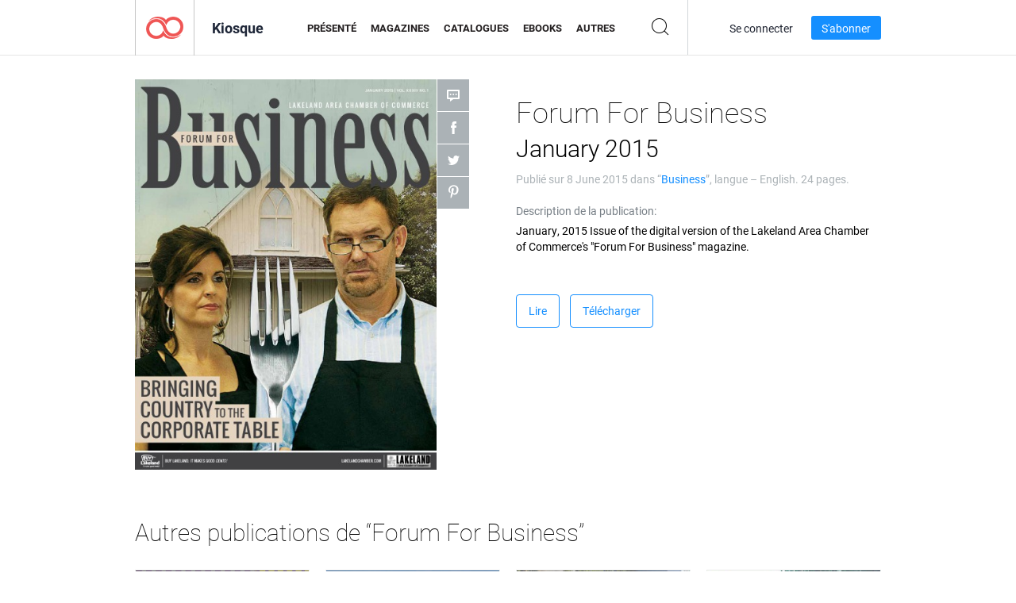

--- FILE ---
content_type: text/html; charset=UTF-8
request_url: https://newsstand.joomag.com/fr/forum-for-business-january-2015/0425427001432756721
body_size: 5945
content:
<!DOCTYPE html>
<html
        lang="fr"
        class="  jm-desktop"
        data-fb-app-id="185909391439821"
>
<head>
    <meta charset="utf-8">
    <meta http-equiv="X-UA-Compatible" content="IE=edge,chrome=1"/>
    <meta http-equiv="Content-Type" content="text/html; charset=utf-8"/>
    <meta name="csrf-token" content="VVAc32CKXV4IUuFdZeZHDEvp-54S3DiKvwHhoOEB8bPHg07crQaFVqAbJZtvH23LSqCKg1nlI_3bC1KtVGn_Zw">
    
    <title>Forum For Business January 2015 | Kiosque de Joomag</title>

        <meta name="description" content="Obtenez votre édition numérique des abonnements et publications Forum For Business January 2015 en ligne auprès de Joomag. Achetez, téléchargez et lisez Forum For Business January 2015 sur votre iPad, iPhone, Android, tablettes, Kindle Fire, Windows 8, Web, Mac et PC uniquement auprès de Joomag - Le kiosque à journaux numérique."/>
    <meta name="keywords" content=""/>
    <meta property="fb:app_id" content="185909391439821"/>
    <meta property="og:description" content="Obtenez votre édition numérique des abonnements et publications Forum For Business January 2015 en ligne auprès de Joomag. Achetez, téléchargez et lisez Forum For Business January 2015 sur votre iPad, iPhone, Android, tablettes, Kindle Fire, Windows 8, Web, Mac et PC uniquement auprès de Joomag - Le kiosque à journaux numérique."/>
    
    <meta property="og:title" content="Forum For Business January 2015 | Kiosque de Joomag"/>
    
            <meta property="og:image" name="image" content="https://s10cdn.joomag.com/res_mag/0/272/272085/510606/thumbs/12326447.jpg?1558098595"/>
            <meta property="og:url" content="https://viewer.joomag.com/forum-for-business-january-2015/0425427001432756721"/>
            <meta name="medium" content="video" />
            <meta property="og:type" content="video"/>
            <meta property="og:video:width" content="398" />
            <meta property="og:video:height" content="224" />
            <meta property="og:video:type" content="application/x-shockwave-flash" />
            <meta property="og:site_name" content="Joomag"/>
            <meta name="twitter:card" content="summary_large_image">
            <meta name="twitter:site" content="@joomag">
            <meta name="twitter:title" content="Forum For Business January 2015">
            <meta name="twitter:description" content="Obtenez votre édition numérique des abonnements et publications Forum For Business January 2015 en ligne auprès de Joomag. Achetez, téléchargez et lisez Forum For Business January 2015 sur votre iPad, iPhone, Android, tablettes, Kindle Fire, Windows 8, Web, Mac et PC uniquement auprès de Joomag - Le kiosque à journaux numérique.">
            <meta name="twitter:image" content="https://s10cdn.joomag.com/res_mag/0/272/272085/510606/thumbs/12326447.jpg?1558098595">
            <meta name="twitter:image:height" content="300">
                <link rel="canonical" href="https://newsstand.joomag.com/fr/forum-for-business-january-2015/0425427001432756721" />
    
    <script type="text/javascript" src="https://static.joomag.com/static/js/joomag.js?_=6.13.8"></script>

            <script type="text/javascript" data-cookieconsent="ignore">
            var dataLayer = [
                {
                    'name': '',
                    'email': '',
                    'user_id': '',
                    'account_id': '',
                    'account_plan': '',
                    'is_reader': false,
                    'is_owner': false,
                    'reg_date_timestamp': 0,
                    'hsc_token': '',
                    'office_code': ''
                }
            ];

            
                    </script>

        <!-- Google Tag Manager -->
        <script data-cookieconsent="ignore">(function(w,d,s,l,i){w[l]=w[l]||[];w[l].push({'gtm.start':
                    new Date().getTime(),event:'gtm.js'});var f=d.getElementsByTagName(s)[0],
                j=d.createElement(s),dl=l!='dataLayer'?'&l='+l:'';j.async=true;j.src=
                'https://www.googletagmanager.com/gtm.js?id='+i+dl;f.parentNode.insertBefore(j,f);
            })(window,document,'script','dataLayer','GTM-WVG733');</script>
        <!-- End Google Tag Manager -->
    
    <script type="text/javascript">
        (function(){
            var ie=function(){for(var a=3,b=document.createElement("div"),c=b.getElementsByTagName("i");b.innerHTML="\x3c!--[if gt IE "+ ++a+"]><i></i><![endif]--\x3e",c[0];);return 4<a?a:void 0}();

                if (ie < 9) {
                window.location.href = 'https://www.joomag.com/fr/not-supported-browser';
            }
            })();
    </script>

            <link rel="apple-touch-icon" sizes="180x180" href=https://app.joomag.com/assets/ico/app/apple-touch-icon.png>
    
            <link rel="mask-icon" href="https://app.joomag.com//assets/ico/safari-pinned-tab.svg" color="#158fff">
    
            <link rel="icon" type="image/png" sizes="32x32" href=https://app.joomag.com/assets/ico/favicon-32x32.png>
        <link rel="icon" type="image/png" sizes="16x16" href=https://app.joomag.com/assets/ico/favicon-16x16.png>
    
    <!-- Error?-->
            <link type="text/css" rel="stylesheet" href="https://static.joomag.com/static/css/joomag.css?_=6.13.8" />
    
    <script type="text/javascript" src="//use.typekit.net/olb8zpk.js"></script>
    <script type="text/javascript">try{Typekit.load();}catch(e){}</script>
    <link type="text/css" rel="stylesheet" href=https://app.joomag.com/assets/fonts/fonts.css />

    <link type="text/css" rel="stylesheet" href="https://static.joomag.com/static/css/pages/newsstand.css?_=6.13.8" />
    <!-- HTML5 shim and Respond.js IE8 support of HTML5 elements and media queries -->
    <!--[if lt IE 9]>
    <script src="/assets/js/ie/html5shiv.js"></script>
    <script src="/assets/js/ie/respond.min.js"></script>
    <![endif]-->

    <script type="text/javascript" src="https://static.joomag.com/static/js/pages/newsstand.js?_=6.13.8"></script>    <script type="text/javascript" src="https://app.joomag.com//static/locale/fr.js?_=6.13.8"></script>

    
        <script>
        (function(i,s,o,g,r,a,m){i['GoogleAnalyticsObject']=r;i[r]=i[r]||function(){
            (i[r].q=i[r].q||[]).push(arguments)},i[r].l=1*new Date();a=s.createElement(o),
                m=s.getElementsByTagName(o)[0];a.async=1;a.src=g;m.parentNode.insertBefore(a,m)
        })(window,document,'script','//www.google-analytics.com/analytics.js','ga');

        ga('create', "UA-7054419-13", "newsstand.joomag.com");

        
                ga('send', 'pageview');
    </script>
    

    

            <script>
                window.intercomSettings = {"app_id":"ue3kdzui"};
            </script>

            <script id="Cookiebot" src="https://consent.cookiebot.com/uc.js" data-cbid="bb88d228-984f-4d2c-b2ec-9d951dcda17c"
                data-blockingmode="auto" type="text/javascript"
                data-culture="fr"
                data-georegions="{'region':'AT, BE, BG, CY, CZ, DE, DK, EE, ES, FI, FR, GR, HR, HU, IE, IT, LT, LU, LV, MT, NL, PL, PT, RO, SE, SI, SK, GB','cbid':'4a9f286a-b352-4636-9d11-6f206899f7f9'},{'region':'US-06','cbid':'ee318ebf-3d44-4733-ba6f-e41dc7db7ef4'}"></script>
    
            <base href="https://app.joomag.com/">
    </head>
<body data-environment="production" class="">
<!-- Google Tag Manager (noscript) -->
<noscript><iframe src="https://www.googletagmanager.com/ns.html?id=GTM-WVG733"
                  height="0" width="0" style="display:none;visibility:hidden"></iframe></noscript>
<!-- End Google Tag Manager (noscript) -->

    
<header class="j-header j-header-newsstand">
    <div class="container j-newsstand-header-container">
        <div class="j-header-nav navbar navbar-default" data-opened-page="newsstand">
            <div class="j-logo-container navbar-header">
                <a href="https://newsstand.joomag.com/fr/featured" title="Accueil de Joomag" rel="home">
                    <img class="j-logo" src="https://app.joomag.com/p.gif" alt="Accueil de Joomag" />
                </a>
            </div>
            <div class="j-header-page-title">
                Kiosque            </div>
            <nav class="j-main-navbar">
                <div class="j-head-navigation-wrapper">
                    <ul class="nav navbar-nav" role="navigation">
                        <li>
                            <a href="https://newsstand.joomag.com/fr/featured" data-page="featured">
                                Présenté                            </a>
                        </li>
                        <li>
                            <a href="https://newsstand.joomag.com/fr/magazines" data-page="magazines">
                                Magazines                            </a>
                        </li>
                        <li>
                            <a href="https://newsstand.joomag.com/fr/catalogues" data-page="catalogues">
                                Catalogues                            </a>
                        </li>
                        <li>
                            <a href="https://newsstand.joomag.com/fr/e-books" data-page="e-books">
                                eBooks                            </a>
                        </li>
                        <li>
                            <a href="https://newsstand.joomag.com/fr/others" data-page="others">
                                Autres                            </a>
                        </li>
                    </ul>
                    <div class="j-main-search-panel-container">
                        <div class="j-main-search-panel ">
                            <form method="get" action="https://newsstand.joomag.com/fr">
                                <input class="j-search-input" name="q" value="" placeholder="Saisissez un titre..."/>
                                <input type="hidden" name="_csrf_token" value="VVAc32CKXV4IUuFdZeZHDEvp-54S3DiKvwHhoOEB8bPHg07crQaFVqAbJZtvH23LSqCKg1nlI_3bC1KtVGn_Zw">
                            </form>
                            <a href="#" class="j-search-btn">
                                <span class="j-search-btn-icon"></span>
                            </a>
                        </div>
                    </div>
                </div>
            </nav>
            <nav class="navbar-right j-login-toolbar-container">
                                        <ul class="j-unlogged-menu">
                        <li>
                            <a href="https://app.joomag.com/fr/login?reader" class="btn btn-sm j-login-btn">Se connecter</a>
                        </li>
                        <li>
                            <a href="https://app.joomag.com/fr/signup/newsstand" class="btn btn-sm j-signup-btn">S'abonner</a>
                        </li>
                    </ul>
                            </nav>
        </div>
    </div>
    <script type="text/javascript">
        (function(e){
            // Setup Main navigation
            var activePage = '';

            if (activePage !== '') {
                $('.j-header-newsstand .j-main-navbar a[data-page="' + activePage + '"]').addClass('active');
            }

            // Setup newsstand search box
            {
                var $newsstandNav = $('.j-header.j-header-newsstand'),
                    $searchPanel = $newsstandNav.find('.j-main-search-panel'),
                    $searchBtn = $searchPanel.find('.j-search-btn'),
                    $searchInput = $searchPanel.find('.j-search-input');

                if( $searchPanel.is('.active') ) {
                    $searchPanel.addClass('active');
                }

                $searchBtn.click(function(e){
                    e.preventDefault();

                    if( $searchPanel.is('.active') ) {
                        $searchPanel.removeClass('active');
                        $searchInput.val('');
                    } else {
                        $searchPanel.addClass('active');
                        $searchInput.focus();
                    }
                });
            }
        })();
    </script>
</header>
    <div class="j-content">
        <script type="text/javascript" src="https://app.joomag.com//static/locale/pages/newsstand/fr.js?_=6.13.8"></script>
<div class="j-newsstand-page container">
<script type="text/template" id="jMagItemTPL">
    <div class="j-magazine <%- cssClass %> <%- blurryCssClass %>" <%- customAttributeStr %> itemscope itemtype="http://schema.org/Article">
        <a class="mag-image-wrap" href="<%- infoPage %>" title="<%- title %>">
            <img class="j-cover" src="<%- cover %>" alt="<%- title %>" itemprop="image"/>
            <%- blurOverlayHtml %>
            <span class="j-hover-overlay">Lire maintenant</span>
        </a>
        <div class="j-title-box">
            <h3 class="j-title" itemprop="name"><a href="<%- infoPage %>"><%- title %></a></h3>
        </div>
        <div class="j-details-box">
            <i class="j-arrow"></i>
            <a class="j-title" href="<%- infoPage %>" itemprop="url"><%- title %></a>
            <p>
                Catégorie: <a href="<%- categoryPage %>"><%- category %></a>
            </p>
        </div>
    </div>
</script>


    <div class="j-magazine-page" xmlns="http://www.w3.org/1999/html">
        <div class="row j-magazine-container" itemscope itemtype="http://schema.org/Article">
    <div class="col-md-5 j-cover-section j-loading ">
        <i class="j-loader"></i>
        <a class="j-cover" data-href="https://viewer.joomag.com/forum-for-business-january-2015/0425427001432756721" title="Forum For Business January 2015" target="_blank">
            <img src="https://s10cdn.joomag.com/res_mag/0/272/272085/510606/thumbs/12326447.jpg?1558098595" alt="Forum For Business January 2015" itemprop="image" />

            
            <span class="j-hover-overlay">Cliquez pour lire</span>
        </a>
        <ul class="j-social-networks">
            <li class="j-comments-counter">
                <div class="j-social-btn">
                    <div class="j-text">
                        <fb:comments-count href=https://newsstand.joomag.com/fr/forum-for-business-january-2015/0425427001432756721></fb:comments-count>
                        Commentaires                    </div>
                    <span class="j-icon"><i></i></span>
                    <i class="j-shadow"></i>
                </div>
            </li>
            <li class="j-facebook">
                <div class="j-social-btn">
                    <div class="j-text">
                        <div class="fb-like" data-href="https://newsstand.joomag.com/fr/forum-for-business-january-2015/0425427001432756721" data-width="150" data-layout="button_count"
                             data-action="like" data-show-faces="false" data-colorscheme="light" data-share="false"></div>
                    </div>
                    <span class="j-icon"><i></i></span>
                    <i class="j-shadow"></i>
                </div>
                <div id="fb-root"></div>
                <script>(function(d, s, id) {
                        var js, fjs = d.getElementsByTagName(s)[0];
                        if (d.getElementById(id)) return;
                        js = d.createElement(s); js.id = id;
                        js.src = "//connect.facebook.net/en_US/all.js#xfbml=1&appId=185909391439821";
                        fjs.parentNode.insertBefore(js, fjs);
                    }(document, 'script', 'facebook-jssdk'));</script>
            </li>
            <li class="j-twitter">
                <div class="j-social-btn">
                    <div class="j-text">
                        <a class="twitter-share-button" href="https://twitter.com/share" data-href="https://newsstand.joomag.com/fr/forum-for-business-january-2015/0425427001432756721"
                           data-via="joomag" data-lang="en">Tweet</a>
                    </div>
                    <span class="j-icon"><i></i></span>
                    <i class="j-shadow"></i>
                </div>
                <script>!function(d,s,id){var js,fjs=d.getElementsByTagName(s)[0];if(!d.getElementById(id)){js=d.createElement(s);js.id=id;js.src="https://platform.twitter.com/widgets.js";fjs.parentNode.insertBefore(js,fjs);}}(document,"script","twitter-wjs");</script>
            </li>
            <li class="j-pinterest">
                <div class="j-social-btn">
                    <div class="j-text">
                        <a href="//www.pinterest.com/pin/create/button/?url=https%3A%2F%2Fnewsstand.joomag.com%2Ffr%2Fforum-for-business-january-2015%2F0425427001432756721&media=https%3A%2F%2Fs10cdn.joomag.com%2Fres_mag%2F0%2F272%2F272085%2F510606%2Fthumbs%2F12326447.jpg%3F1558098595&description=Forum+For+Business+January+2015"
                           data-pin-do="buttonPin" data-pin-config="beside" data-pin-color="white">
                            <img src="//assets.pinterest.com/images/pidgets/pinit_fg_en_rect_white_20.png" />
                        </a>
                    </div>
                    <span class="j-icon"><i></i></span>
                    <i class="j-shadow"></i>
                </div>
                <script type="text/javascript">
                    (function(d){
                        var f = d.getElementsByTagName('SCRIPT')[0], p = d.createElement('SCRIPT');
                        p.type = 'text/javascript';
                        p.async = true;
                        p.src = '//assets.pinterest.com/js/pinit.js';
                        f.parentNode.insertBefore(p, f);
                    }(document));
                </script>
            </li>
        </ul>
    </div>
    <div class="col-md-6 col-md-offset-1 j-information-section">
        <h1 class="j-title-block" itemprop="name">
            <p class="j-magazine-title" title="Forum For Business">Forum For Business</p>
            <span class="j-issue-volume">January 2015</span>
        </h1>
                    <div class="j-publish-info">
                Publié sur <time itemprop='datePublished' datetime='2015-06-08'>8 June 2015</time> dans “<a href="https://newsstand.joomag.com/fr/others/news/business">Business</a>”, langue – <span itemprop='inLanguage'>English</span>. 24 pages.            </div>
                            <label>Description de la publication:</label>
            <div class="j-description" itemprop="description">
                <span class="j-text">
                    January, 2015 Issue of the digital version of the Lakeland Area Chamber of Commerce&#039;s &quot;Forum For Business&quot; magazine.                </span>
                <span class="j-rest-text"></span>
                <i class="j-sep"></i>
                <a class="j-show-more">Plus</a>
            </div>
                        <div class="j-actions-section">
                            <div class="j-main-actions">
                    <a href="https://viewer.joomag.com/forum-for-business-january-2015/0425427001432756721" class="btn btn-primary" target="_blank" itemprop="url">
                        Lire</a>

                                                                        <a rel="nofollow" href="https://app.joomag.com/Frontend/WebService/downloadPDF.php?UID=0425427001432756721"
                               class="btn btn-primary j-download-button"
                               data-loading-text="Démarrage...">Télécharger</a>
                                                            </div>
            
            
        </div>
    </div>
    </div>
    <div class="j-comments-container">
        <div class="j-comments-block">
            <div class="j-comments">
                <div id="fb-root"></div>
                <script>(function(d, s, id) {
                        var js, fjs = d.getElementsByTagName(s)[0];
                        if (d.getElementById(id)) return;
                        js = d.createElement(s); js.id = id;
                        js.src = "//connect.facebook.net/en_US/all.js#xfbml=1&appId=" + joomag.config.fb.APP_ID;
                        fjs.parentNode.insertBefore(js, fjs);
                    }(document, 'script', 'facebook-jssdk'));</script>

                <div class="fb-comments" data-href="https://newsstand.joomag.com/fr/forum-for-business-january-2015/0425427001432756721" data-width="780" data-numposts="5" data-colorscheme="light"></div>
            </div>
            <i class="j-close-btn"></i>
        </div>
    </div>
            <div class="j-back-issues-list-container">
            <h2>Autres publications de “Forum For Business”</h2>
            <div class="j-back-issues-list">
                <div class="j-wrapper">
                    <div class="j-magazines">
                    </div>
                    <i class="j-loader"></i>
                </div>
                <i class="j-prev"></i>
                <i class="j-next"></i>
            </div>
            <a class="j-view-all-issues-link" href="https://newsstand.joomag.com/fr/forum-for-business/M0782677001429887102">Voir toutes les publications</a>
        </div>
            </div>
    <script type="text/javascript">
        (function(){
            var page = new joomag.frontend.newsstandPage({
                mag_list_container: '.j-magazines-column-view',
                mag_page: '.j-magazine-page',
                setID: '308699',
                setUID: 'M0782677001429887102',
                issueUID: '0425427001432756721',
                mag_tpl: $('script#jMagItemTPL').html(),
                filtration: {
                    feed: 'related_magazines',
                    issue_uid: '0425427001432756721'
                },
                urls: {
                    readMagazine: 'https://viewer.joomag.com/forum-for-business-january-2015/0425427001432756721'
                }
            });

            page.initMagazinePage();

            joomag.removeScriptTag();
        })();
    </script>
</div>
    </div>
    <footer class="j-footer j-footer-newsstand">
    <div class="j-footer-primary container">
        <div class="row">
            <div class="col-xs-6 col-sm-3 col-md-3 col-lg-3 j-footer-links">
                <h5>Entreprise</h5>
                <ul class="list-unstyled">
                    <li>
                        <a href="https://www.joomag.com/">Page d'accueil Joomag </a>
                    </li>
                    <li>
                        <a href="https://www.joomag.com/fr/about-us">À propos de nous</a>
                    </li>
                                        <li>
                        <a href="https://blog.joomag.com/" target="_blank">Blog</a>
                    </li>
                    <li>
                        <a href="#contact-us" onclick="return false">Nous contacter</a>
                    </li>
                </ul>
            </div>
            <div class="col-xs-12 col-sm-3 col-md-3 col-lg-3 pull-right">
                <div class="j-footer-social">
                    <ul class="list-inline">
                        <li>
                            <a href="http://www.facebook.com/joomag" target="_blank" title="Facebook"
                               class="j-facebook"></a>
                        </li>
                        <li>
                            <a href="http://twitter.com/Joomag" target="_blank" title="Twitter" class="j-twitter"></a>
                        </li>
                        <li>
                            <a href="http://www.linkedin.com/company/joomag" target="_blank" title="LinkedIn"
                               class="j-linkedin"></a>
                        </li>
                    </ul>
                </div>
                                <div class="text-center j-footer-address-box en">
                    <address>
                        <a href="https://www.google.com/maps/place/75 E. Santa Clara St., Floor 6, San Jose, CA 95113"
                           target="_blank" property="address" typeof="PostalAddress">
                            <span property="streetAddress">75 E. Santa Clara St., Floor 6<br></span>
                            <span property="addressLocality">San Jose</span>,
                            <span property="addressRegion">CA</span>
                            <span property="postalCode">95113</span>
                        </a>
                    </address>

                    <a href="tel:+18888548036" class="j-telephone"
                       property="telephone" content="+18888548036">
                        +1 888 854 8036                    </a>

                    <time class="j-opening-hours" property="openingHours"
                          datetime="Mo-Fr 8am-5pm -8:00">Mon-Fri 8am-5pm PST</time>
                </div>
                                </div>
        </div>
    </div>
    <div class="j-footer-secondary">
        <div class="container">
            <div class="navbar navbar-default">
                <div class="navbar-header">
                    <span class="j-copyright-text">&copy; 2026 Joomag, Inc. Tous droits réservés.</span>
                </div>
                <ul class="nav navbar-nav navbar-right">
                    <li>
                        <a href="https://www.joomag.com/fr/privacy" target="_blank" rel="nofollow">Politique de confidentialité</a>
                    </li>
                    <li>
                        <a href="https://www.joomag.com/fr/terms" target="_blank" rel="nofollow">Conditions d'utilisation</a>
                    </li>
                                            <li class="dropup" style="width: auto; white-space:nowrap;">
                            <a href="https://newsstand.joomag.com/fr/forum-for-business-january-2015/0425427001432756721" class="dropdown-toggle"
                               data-toggle="dropdown">Langue — Français                                <b class="caret"></b></a>
                            <ul class="dropdown-menu" style="min-width: 100%; width: 100%;">
                                                                    <li><a href="https://newsstand.joomag.com/en/forum-for-business-january-2015/0425427001432756721">English</a>
                                    </li>
                                                                    <li><a href="https://newsstand.joomag.com/de/forum-for-business-january-2015/0425427001432756721">Deutsch</a>
                                    </li>
                                                                    <li><a href="https://newsstand.joomag.com/es/forum-for-business-january-2015/0425427001432756721">Español</a>
                                    </li>
                                                                    <li><a href="https://newsstand.joomag.com/ru/forum-for-business-january-2015/0425427001432756721">Русский</a>
                                    </li>
                                                                    <li><a href="https://newsstand.joomag.com/pt-BR/forum-for-business-january-2015/0425427001432756721">Português (Brasil)</a>
                                    </li>
                                                                    <li><a href="https://newsstand.joomag.com/zh/forum-for-business-january-2015/0425427001432756721">中文</a>
                                    </li>
                                                            </ul>
                        </li>
                                    </ul>
            </div>
        </div>
    </div>
</footer>

    <!-- Modal -->
    <div class="modal fade" id="j-remote-modal-dialog" tabindex="-1" role="dialog" aria-hidden="true">
    </div><!-- /.modal -->
</body>
</html>


--- FILE ---
content_type: text/html; charset=UTF-8
request_url: https://app.joomag.com/Frontend/WebService/magazines.json.php?isAjax=true&feed=back_issues&set_id=308699&not_include_issue_uid=0425427001432756721&offset=0&limit=4
body_size: 469
content:
{"items":[{"uid":"0718286001447078672","title":"Forum For Business November","cover":"https:\/\/s10cdn.joomag.com\/res_mag\/0\/272\/272085\/616193\/thumbs\/15278290.jpg?1558098669","volume":"November","category":"Business","url":"https:\/\/viewer.joomag.com\/forum-for-business-november\/0718286001447078672","infoPage":"https:\/\/newsstand.joomag.com\/fr\/forum-for-business-november\/0718286001447078672","categoryPage":"https:\/\/newsstand.joomag.com\/fr\/others\/news\/business","magInfo":"https:\/\/newsstand.joomag.com\/fr\/forum-for-business-november\/0718286001447078672","width":612,"height":792,"showAdultOverlay":0},{"uid":"0269706001443816805","title":"Forum For Business October","cover":"https:\/\/s10cdn.joomag.com\/res_mag\/0\/272\/272085\/586351\/thumbs\/14422731.jpg?1558098648","volume":"October","category":"Business","url":"https:\/\/viewer.joomag.com\/forum-for-business-october\/0269706001443816805","infoPage":"https:\/\/newsstand.joomag.com\/fr\/forum-for-business-october\/0269706001443816805","categoryPage":"https:\/\/newsstand.joomag.com\/fr\/others\/news\/business","magInfo":"https:\/\/newsstand.joomag.com\/fr\/forum-for-business-october\/0269706001443816805","width":612,"height":792,"showAdultOverlay":0},{"uid":"0320893001441046868","title":"Forum For Business September 2015","cover":"https:\/\/s10cdn.joomag.com\/res_mag\/0\/272\/272085\/566176\/thumbs\/13869861.jpg?1558098632","volume":"September 2015","category":"Business","url":"https:\/\/viewer.joomag.com\/forum-for-business-september-2015\/0320893001441046868","infoPage":"https:\/\/newsstand.joomag.com\/fr\/forum-for-business-september-2015\/0320893001441046868","categoryPage":"https:\/\/newsstand.joomag.com\/fr\/others\/news\/business","magInfo":"https:\/\/newsstand.joomag.com\/fr\/forum-for-business-september-2015\/0320893001441046868","width":612,"height":792,"showAdultOverlay":0},{"uid":"0880543001438610789","title":"Forum For Business August, 2015","cover":"https:\/\/s10cdn.joomag.com\/res_mag\/0\/272\/272085\/551937\/thumbs\/13466673.jpg?1558098619","volume":"August, 2015","category":"Business","url":"https:\/\/viewer.joomag.com\/forum-for-business-august-2015\/0880543001438610789","infoPage":"https:\/\/newsstand.joomag.com\/fr\/forum-for-business-august-2015\/0880543001438610789","categoryPage":"https:\/\/newsstand.joomag.com\/fr\/others\/news\/business","magInfo":"https:\/\/newsstand.joomag.com\/fr\/forum-for-business-august-2015\/0880543001438610789","width":612,"height":792,"showAdultOverlay":0}],"total":10}